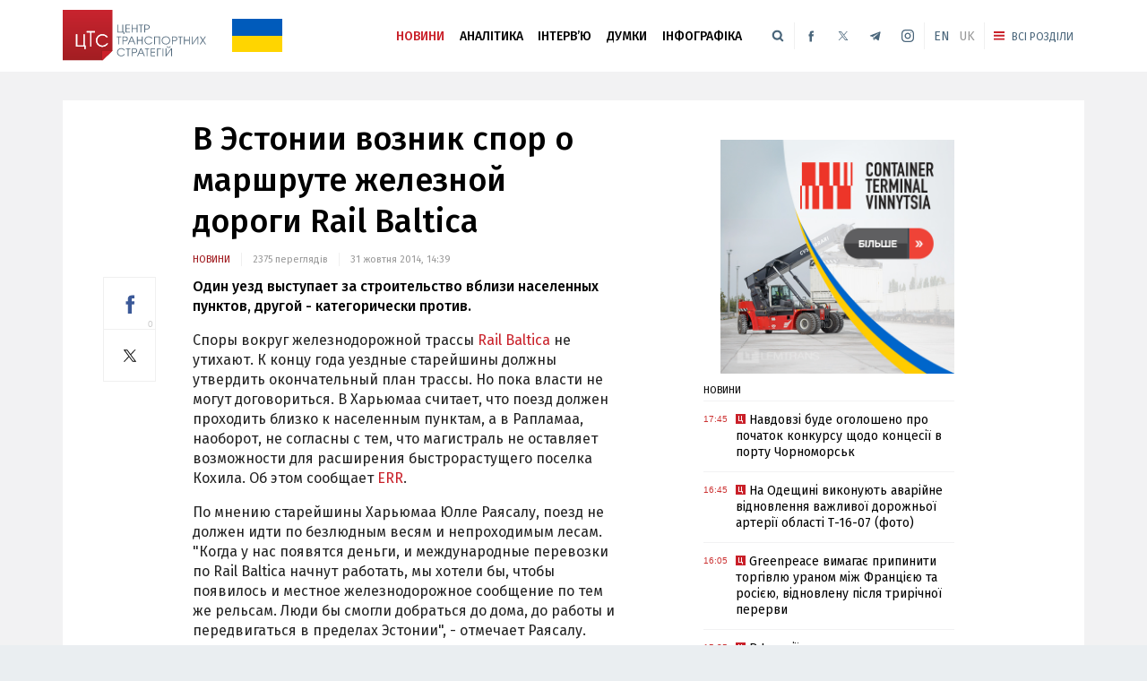

--- FILE ---
content_type: text/html; charset=UTF-8
request_url: https://cfts.org.ua/news/v_estonii_voznik_spor_o_marshrute_zheleznoy_dorogi_rail_baltica_23127
body_size: 10045
content:
<!DOCTYPE html>
<html lang="ru">
    <head prefix="og: http://ogp.me/ns# fb: http://ogp.me/ns/fb# article: http://ogp.me/ns/article#">
        <title>В Эстонии возник спор о маршруте железной дороги Rail Baltica — Центр транспортних стратегій</title>
        <meta charset="utf-8">
        <meta name="viewport" content="width=device-width,initial-scale=1.0">
        <meta name="language" content="ru">
        <meta name="description" content="Центр транспортних стратегій — новини і аналітика про транспорт в Україні та світі. Все про розвиток інфраструктури.">
        <meta content="index, follow" name="robots">
<meta property="fb:admins" content="100001786934728" />
<meta property="og:type" content="website">
<meta property="og:url" content="https://cfts.org.ua/news/v_estonii_voznik_spor_o_marshrute_zheleznoy_dorogi_rail_baltica_23127">
<meta property="og:title" content="В Эстонии возник спор о маршруте железной дороги Rail Baltica">
<meta property="og:description" content="Один уезд выступает за строительство вблизи населенных пунктов, другой - категорически против.">
<meta property="og:image" content="https://cfts.org.ua/_i/logo_ru_np_250.png" />
        <link rel="stylesheet" type="text/css" href="https://fonts.googleapis.com/css?family=Fira+Sans:400,400i,500,500i,700&subset=cyrillic" /><link rel="stylesheet" type="text/css" href="/i/css/app-420e53fb.css" /><link rel="stylesheet" type="text/css" href="/i/css/oldpub-3fe4dd9a.css" /><style>.page-header .full-menu .lv1.m-mc li a.tw{background-image:url(/i/images/icon-twitterx-white.svg);background-size:1rem}.mm-old-version-h{display:none!important}
.flag-wrapper{display:none}
.flag-ar{padding-bottom:66.666%}
.flag-container{position:absolute;top:0;bottom:0;left:0;right:0}
.flag-top{background-color:#005bbb;height:50%}
.flag-bottom{background-color:#ffd500;height:50%}
@media screen and (min-width: 25em){.flag-wrapper{display:block;position:absolute;width:35px;top:13px;left:116px}}
@media screen and (min-width: 41.0625em){.flag-wrapper{display:block;position:absolute;width:32px;top:13px;left:174px}}
@media screen and (min-width: 45.375em){.flag-wrapper{display:block;position:absolute;width:40px;top:26px;left:179px}}
@media screen and (min-width: 61.75em){.flag-wrapper{display:block;position:absolute;width:34px;top:13px;left:119px}}
@media screen and (max-width: 9999em) and (min-width: 76.25em){.flag-wrapper{display:block;position:absolute;width:56px;top:21px;left:189px}}
.page-header .social li.twitter{background-image:url(/i/images/icon-twitterx.svg);background-size:1.15rem}
.page-header .social li.twitter:hover{background-image:url(/i/images/icon-twitterx-red.svg)}
.page-footer .social ul li.twitter{background-image:url(/i/images/icon-twitterx-gray.svg);background-size:2.25rem}.s-shares>span.tw-link{background-image:url(/i/images/icon-twitterx-origin.svg)}</style><link rel="shortcut icon" href="/favicon.ico" />
            </head>

    <body>
        <header class="page-header">
    <div class="view-area">
        <div class="logo"><a href="/"><img src="/i/images/logo_uk.svg" /></a></div>
        <div class="menu-summoner"><span class="all">Всі розділи</span></div>
        <div class="language-menu"><ul><li class="en"><a href="//en.cfts.org.ua/">EN</a></li><li class="ru current"><span>UK</span></li></ul></div>
        <ul class="social">
            <li class="instagram"><a href="https://www.instagram.com/cfts.org.ua/" rel="nofollow" target="_blank" title="Instagram"></a></li>
            <li class="telegram"><a href="https://telegram.me/cftsua" rel="nofollow" target="_blank" title="Канал у Telegram"></a></li>
                        <li class="twitter"><a href="https://twitter.com/CFTS_UA" rel="nofollow" title="Twitter" target="_blank"></a></li>
            <li class="facebook"><a href="https://www.facebook.com/CFTSua" rel="nofollow" title="Facebook" target="_blank"></a></li>
                    </ul>
        <div class="search">
            <div class="open-up"></div>
            <form id="tsf42" action="/poisk" method="get" onsubmit="doSearch()">
                <div class="field"><input id="tsf42bis" type="text" placeholder="" /></div>
                <input class="button" type="submit" />
            </form>
        </div>
        <nav class="menu"><a class="mm-old-version-h" href="https://old.cfts.org.ua/" style="color:#d0b065">Стара версія<br />порталу</a>
<ul>
    <li class="item current">
        <a href="/novosti">Новини</a>
    </li>
    <li class="item ">
        <a href="/analitika">Аналітика</a>
    </li>
    <li class="item ">
        <a href="/intervju">Інтервʼю</a>
    </li>
    <li class="item ">
        <a href="/mnenija">Думки</a>
    </li>
    <li class="item ">
                <a href="/infografika">Інфографіка</a>
            </li>
</ul>
</nav>
        <nav class="full-menu"><div class="m-m2c1">

<ul class="lv1 m-mf">
    <li class="mi-news">
        <a href="/novosti">Новини</a>
                <ul class="lv2">
            <li><a href="/top-temy">Топ теми</a></li>
            <!--li><a href="/digitalizacia">ЦТС-Діджитал</a></li-->
        </ul>
            </li>
    <li class="mi-articles">
        <a href="/analitika">Аналітика</a>
                <ul class="lv2">
                            <li><a class="scat" href="/analitika/avia">Авіа</a></li>
                            <li><a class="scat" href="/analitika/avto">Авто</a></li>
                            <li><a class="scat" href="/analitika/zheleznaja-doroga">Залізниця</a></li>
                            <li><a class="scat" href="/analitika/porty">Порти</a></li>
                            <li><a class="scat" href="/analitika/pochtovaja-logistika">Поштова логістика</a></li>
                            <li><a class="scat" href="/analitika/miskij-transport">Міський транспорт</a></li>
                        <li><a href="/poezdka-s-cts">Поїздка з ЦТС</a></li>
        </ul>
            </li>
</ul>
<ul class="lv1 m-ma">
    <li class="mi-interviews">
        <a href="/intervju">Інтервʼю</a>
                <ul class="lv2">
            <li><a href="/ljudi-dela">Люди справи</a></li>
        </ul>
            </li>
    <li class="mi-opinions">
        <a href="/mnenija">Думки</a>
                <ul class="lv2">
            <!--li><a href="/blogi">Блоги</a></li>
            <li><a href="/mnenija-jekspertov">Думки експертів</a></li-->
            <li><a class="scat" href="/avtory">Автори</a></li>
            <!--li><a class="scat" href="/jekspertnyj-sovet">Експертна рада</a></li-->
        </ul>
            </li>
</ul>
<ul class="lv1 m-mn">
    <li class="mi-media">
                <a href="/multimedia">Мультимедіа</a>
        <ul class="lv2">
            <li><a href="/infografika">Інфографіка</a></li>
            <li><a href="/video">Відео</a></li>
            <li><a href="/foto">Фото</a></li>
        </ul>
            </li>
</ul>
</div>
<div class="m-m2c2">
<ul class="lv1 m-ms">
    <li class="mi-media">
                <span>Мультимедіа</span>
        <ul class="lv2">
            <li><a href="/infografika">Інфографіка</a></li>
            <li><a href="/video">Відео</a></li>
            <li><a href="/foto">Фото</a></li>
        </ul>
            </li>
</ul>
<ul class="lv1 m-mt">
    <li class="mi-services">
                <ul class="lv2">
            <li><a href="/oprosy">Опитування</a></li>
            <!--li><a href="">Тести</a></li-->
            <li><a href="/frazy-nedeli">Фрази тижня</a></li>
            <li><a href="/transport-book-2021">Transport book 2021</a></li>
            <li><a href="/proekty/nash-vagon">Наш вагон</a></li>
            <li><a href="/stat/kamysh_zarya_volnovaha">Залізничний лічильник</a></li>
        </ul>
                <ul class="lv2">
                        <li><a href="/digest">Дайджест</a></li>
                        <li><a href="/arhiv">Архів</a></li>
                        <li><a href="/tegi">Теги</a></li>
                    </ul>
    </li>
    <li class="mi-about">
        <ul class="lv2">
            <li><a href="/o-nas">Про нас</a></li>
            <li><a href="/kontakty">Контакти</a></li>
            <!--li><a href="">Реклама</a></li-->
            <li><a class="m-old-version" style="color:#ffd87c" href="https://old.cfts.org.ua/">Стара версія</a></li>
        </ul>
    </li>
</ul>
</div>
<ul class="lv1 m-mc">
    <li class="mi-social">
        <span>Підписатися на ЦТС</span>
        <ul class="lv2">
            <li><a class="fb" href="https://www.facebook.com/CFTSua" rel="nofollow" target="_blank">У Facebook</a></li>
            <li><a class="tw" href="https://twitter.com/CFTS_UA" rel="nofollow" target="_blank">У Twitter</a></li>
            <li><a class="tg" href="https://telegram.me/cftsua" rel="nofollow" target="_blank">У Telegram</a></li>
            <li><a class="ig" href="https://www.instagram.com/cfts.org.ua/" rel="nofollow" target="_blank">У Instagram</a></li>
        </ul>
    </li>
</ul>
</nav>
        <div class="flag-wrapper">
            <div class="flag-ar"></div>
            <div class="flag-container">
                <div class="flag-top"></div>
                <div class="flag-bottom"></div>
            </div>
        </div>
    </div>
</header>
<a id="page-top"></a>
<div class="main-area"><div class="view-area">
    <section class="article-view news-view">
        <article class="page-article">
            <header>
                <h1>В Эстонии возник спор о маршруте железной дороги Rail Baltica</h1>
                <div class="info">
                    <a class="category" href="/novosti">Новини</a>

                    
                    <span class="count-views">2375 переглядів</span>                    <time title="">31 жовтня 2014, 14:39</time>
                </div>
                <div class="s-shares">
                    <span class="fb-link" data-href="https://www.facebook.com/sharer/sharer.php?u=https%3A%2F%2Fcfts.org.ua%2Fnews%2Fv_estonii_voznik_spor_o_marshrute_zheleznoy_dorogi_rail_baltica_23127" data-social-network="facebook" onclick="window.open($(this).attr('data-href'),'fb-popup','menubar=no,toolbar=no,resizable=yes,scrollbars=yes,left=660,top=250,width=600,height=600');return false;" title="Поділитися у Facebook">Facebook<span>0</span></span>
                    <span class="tw-link" data-href="https://twitter.com/intent/tweet?url=https%3A%2F%2Fcfts.org.ua%2Fnews%2Fv_estonii_voznik_spor_o_marshrute_zheleznoy_dorogi_rail_baltica_23127&amp;text=%D0%92%20%D0%AD%D1%81%D1%82%D0%BE%D0%BD%D0%B8%D0%B8%20%D0%B2%D0%BE%D0%B7%D0%BD%D0%B8%D0%BA%20%D1%81%D0%BF%D0%BE%D1%80%20%D0%BE%20%D0%BC%D0%B0%D1%80%D1%88%D1%80%D1%83%D1%82%D0%B5%20%D0%B6%D0%B5%D0%BB%D0%B5%D0%B7%D0%BD%D0%BE%D0%B9%20%D0%B4%D0%BE%D1%80%D0%BE%D0%B3%D0%B8%20Rail%20Baltica&amp;via=CFTS_UA" data-social-network="twitter" onclick="window.open($(this).attr('data-href'),'twitter-popup','menubar=no,toolbar=no,resizable=yes,scrollbars=yes,left=647,top=331,width=626,height=438');return false;" title="Поділитися у Twitter">Twitter</span>
                </div>

                                    <p class="lead"><strong>Один уезд выступает за строительство вблизи населенных пунктов, другой - категорически против.</strong></p>
                                            </header>
            <div class="article-wrapper">
                <div class="article-body">
                    <p>Споры вокруг железнодорожной трассы <a href="/news/evropeyskie_dengi_pokroyut_chut_bolshe_poloviny_stoimosti_trassy_rail_baltica_22248">Rail Baltica</a> не утихают. К концу года уездные старейшины должны утвердить окончательный план трассы. Но пока власти не могут договориться. В Харьюмаа считает, что поезд должен проходить близко к населенным пунктам, а в Рапламаа, наоборот, не согласны с тем, что магистраль не оставляет возможности для расширения быстрорастущего поселка Кохила. Об этом сообщает <a href="http://err.ee" target="_blank">ERR</a>.</p>
<p>По мнению старейшины Харьюмаа Юлле Раясалу, поезд не должен идти по безлюдным весям и непроходимым лесам. "Когда у нас появятся деньги, и международные перевозки по Rail Baltica начнут работать, мы хотели бы, чтобы появилось и местное железнодорожное сообщение по тем же рельсам. Люди бы смогли добраться до дома, до работы и передвигаться в пределах Эстонии", - отмечает Раясалу.</p>
<p>Разногласия возникают, в основном, с собственниками недвижимости и застройщиками, которые не хотят, чтобы Rail Baltica прошла по их территории.</p>
<p>В уезде Рапламаа предлагают сдвинуть трассу, чтобы она пошла мимо Кохила. Но тогда придется двигать трассу и в Харьюмаа. "Волость Кохила - самая быстро растущая волость в Рапласком уезде. И мы хотим, чтобы дорога пошла в стороне от поселка, которому требуется пространство для расширения. То есть, компромисса хотят достичь за счет волости Кохила. Но мы не уверены, что компромисса следует достигать именно за счет волости Кохила", - говорит старейшина Рапламаа Тийт Лейер.</p>
<p>По его мнению, если предложенный ими вариант не устраивает правительство, то оно должно своим указом решить эту проблему, а не перекладывать свое решение на плечи местных самоуправлений.</p>
<p><span>Ж\д магистраль европейского стандарта Rail Baltica должна соединить Хельсинки с Берлином (а в потенциале - с Венецией), пройдя через Таллинн, Ригу, Каунас и Варшаву. Протяженность ее эстонского и латвийского участков составит примерно по 300 км, а литовского - 360 км. Планируется, что 85 процентов расходов составит евросоюзное софинансирование.</span></p>
                    
                    
                    
                    
                </div>
                <footer>
                    <div class="s-shares">
                        <span class="fb-link" data-href="https://www.facebook.com/sharer/sharer.php?u=https%3A%2F%2Fcfts.org.ua%2Fnews%2Fv_estonii_voznik_spor_o_marshrute_zheleznoy_dorogi_rail_baltica_23127" data-social-network="facebook" onclick="window.open($(this).attr('data-href'),'fb-popup','menubar=no,toolbar=no,resizable=yes,scrollbars=yes,left=660,top=250,width=600,height=600');return false;" title="Поділитися у Facebook">Facebook<span>0</span></span>
                        <span class="tw-link" data-href="https://twitter.com/intent/tweet?url=https%3A%2F%2Fcfts.org.ua%2Fnews%2Fv_estonii_voznik_spor_o_marshrute_zheleznoy_dorogi_rail_baltica_23127&amp;text=%D0%92%20%D0%AD%D1%81%D1%82%D0%BE%D0%BD%D0%B8%D0%B8%20%D0%B2%D0%BE%D0%B7%D0%BD%D0%B8%D0%BA%20%D1%81%D0%BF%D0%BE%D1%80%20%D0%BE%20%D0%BC%D0%B0%D1%80%D1%88%D1%80%D1%83%D1%82%D0%B5%20%D0%B6%D0%B5%D0%BB%D0%B5%D0%B7%D0%BD%D0%BE%D0%B9%20%D0%B4%D0%BE%D1%80%D0%BE%D0%B3%D0%B8%20Rail%20Baltica&amp;via=CFTS_UA" data-social-network="twitter" onclick="window.open($(this).attr('data-href'),'twitter-popup','menubar=no,toolbar=no,resizable=yes,scrollbars=yes,left=647,top=331,width=626,height=438');return false;" title="Поділитися у Twitter">Twitter</span>
                    </div>

                    <div class="tags">
                        <span class="label">Теги:</span>
                        <a href="/tagview?id=39585">железная дорога</a>, <a href="/tagview?id=40687">Эстония</a>, <a href="/tagview?id=45924">Rail Baltica</a>                    </div>

                    <p class="sb-social">Підписуйтесь на канал ЦТС в <a href="https://telegram.me/cftsua" rel="nofollow" target="_blank">Telegram</a>, читайте нас у <a href="https://www.facebook.com/CFTSua" rel="nofollow" target="_blank">Facebook</a> и <a href="https://twitter.com/CFTS_UA" rel="nofollow" target="blank">Twitter</a>, щоб першими дізнаватися про нові матеріали та ключові події дня.</p>

                                            <section class="themed-materials">
                            <h3 class="headline"><span>Матеріали на тему</span></h3>
                            <ul>
                                                                    <li>
                                        <div class="image" style="background-image:url('//cfts.org.ua/imglib/_newimage/news/147558/845.jpg')"></div>                                        <a class="heading" href="/news/2025/10/07/u_litvi_startuvav_klyuchoviy_etap_budivnitstva_zaliznitsi_rail_baltica_84522">
                                            <span>У Литві стартував ключовий етап будівництва залізниці Rail Baltica</span>
                                        </a>
                                    </li>
                                                                    <li>
                                        <div class="image" style="background-image:url('//cfts.org.ua/imglib/_newimage/news/147291/845.jpeg')"></div>                                        <a class="heading" href="/news/2025/09/16/ispanskiy_konsortsium_elektrifikue_magistral_rail_baltica_za_17_mlrd_evro_84288">
                                            <span>Іспанський консорціум електрифікує магістраль Rail Baltica за 1,7 млрд євро</span>
                                        </a>
                                    </li>
                                                                    <li>
                                        <div class="image" style="background-image:url('//cfts.org.ua/imglib/_newimage/news/146767/845.jpg')"></div>                                        <a class="heading" href="/news/2025/08/07/pidpisano_tri_kontrakti_z_proektu_rail_baltica_u_litvi_vartistyu_235_mln_evro_83828">
                                            <span>Підписано три контракти з проекту Rail Baltica у Литві вартістю 235 млн євро</span>
                                        </a>
                                    </li>
                                                                    <li>
                                        <div class="image" style="background-image:url('//cfts.org.ua/imglib/_newimage/news/148094/845.jpg')"></div>                                        <a class="heading" href="/news/2025/11/21/v_ispani_vikoristovuvatimut_avtonomni_droni_dlya_inspektsi_zaliznichno_infrastrukturi_kran_85014">
                                            <span>В Іспанії використовуватимуть автономні дрони для інспекції залізничної інфраструктури країн</span>
                                        </a>
                                    </li>
                                                                    <li>
                                        <div class="image" style="background-image:url('//cfts.org.ua/imglib/_newimage/news/147691/845.jpg')"></div>                                        <a class="heading" href="/news/2025/10/16/estoniya_ostatochno_perekrila_avtotrasu_vyarska_saatse_chastina_yako_prolyagae_teritorieyu_rf_84637">
                                            <span>Естонія остаточно перекрила автотрасу Вярська-Саатсе, частина якої пролягає територією рф</span>
                                        </a>
                                    </li>
                                                            </ul>
                        </section>
                    
                                                        </footer>
            </div>
        </article>
        <section class="sidebar">
                                                            <div class="gd gd-sidebar-top"><div class="gd-content"><div class="inad"><a href="https://www.ctv.com.ua/" target="_blank" rel="nofollow"><img src="https://cfts.org.ua/media/pff/2025/uc/ctv-2025-540-2.jpg" alt=""></a></div></div></div>
            <section class="stream">
    <h3 class="headline">
        <a href="/novosti">
            Новини        </a>
    </h3>

                                                                    <div class="story weight-3">
            <time datetime="2025-11-21T17:45:01+02:00" title="21 листопада 2025, 17:45">17:45</time>
            <a class="heading" href="/news/2025/11/21/navdovzi_bude_ogolosheno_pro_pochatok_konkursu_schodo_kontsesi_v_portu_chornomorsk_85017">
                <span>Навдовзі буде оголошено про початок конкурсу щодо концесії в порту Чорноморськ</span>
            </a>
        </div>
                                                                    <div class="story weight-3">
            <time datetime="2025-11-21T16:45:45+02:00" title="21 листопада 2025, 16:45">16:45</time>
            <a class="heading" href="/news/2025/11/21/na_odeschini_vikonuyut_avariyne_vidnovlennya_vazhlivo_dorozhno_arteri_oblasti_t_16_07_foto_85016">
                <span>На Одещині виконують аварійне відновлення важливої дорожньої артерії області Т-16-07 (фото)</span>
            </a>
        </div>
                                                                    <div class="story weight-3">
            <time datetime="2025-11-21T16:05:42+02:00" title="21 листопада 2025, 16:05">16:05</time>
            <a class="heading" href="/news/2025/11/21/greenpeace_vimagae_pripiniti_torgivlyu_uranom_mizh_frantsieyu_ta_rosieyu_vidnovlenu_pislya_tririchno_perervi_85015">
                <span>Greenpeace вимагає припинити торгівлю ураном між Францією та росією, відновлену після трирічної перерви</span>
            </a>
        </div>
                                                                    <div class="story weight-3">
            <time datetime="2025-11-21T15:25:32+02:00" title="21 листопада 2025, 15:25">15:25</time>
            <a class="heading" href="/news/2025/11/21/v_ispani_vikoristovuvatimut_avtonomni_droni_dlya_inspektsi_zaliznichno_infrastrukturi_kran_85014">
                <span>В Іспанії використовуватимуть автономні дрони для інспекції залізничної інфраструктури країн</span>
            </a>
        </div>
                                                                    <div class="story weight-3">
            <time datetime="2025-11-21T14:50:08+02:00" title="21 листопада 2025, 14:50">14:50</time>
            <a class="heading" href="/news/2025/11/21/emirates_ta_air_canada_rozglyadayut_stvorennya_spilno_kompani_dlya_vantazhnikh_aviaperevezen_85013">
                <span>Emirates та Air Canada розглядають створення спільної компанії для вантажних авіаперевезень</span>
            </a>
        </div>
    
    <a class="more" href="/novosti">
        Всі новини <i class="arrow"></i>
    </a>
</section>
                        <div class="gd gd-sidebar-top"><div class="gd-content"><div class="inad industry-control"><a href="https://cfts.org.ua/news/2024/01/04/transport_book_2023__tsts_vipustiv_7_me_vidannya_kompleksnogo_dovidnika_pro_transport_ukrani_77733" target="_blank"><img src="https://cfts.org.ua/media/pff/2024/cts/tb-2024-270.png"></a></div></div><br/><div class="gd-content"><div class="inad"><a href="https://grain-storage-forum.com/" target="_blank" rel="nofollow"><img src="https://cfts.org.ua/media/pff/2025/uc/gsf-2025-270.gif" alt=""/></a></div></div><br/><div class="gd-content"><div class="inad"><a href="https://cfts.org.ua/dopomogty-cts" target="_blank" rel="nofollow"><img src="/media/pff/2022/cts/cts-support-540.png" alt=""/></a></div></div></div>
                        <div class="gd gd-sidebar-top"><div class="gd-content" style="margin-top:2rem"><div id="SinoptikInformer" class="SinoptikInformer type1"><div class="siHeader"><div class="siLh"><div class="siMh"><a onmousedown="siClickCount();" class="siLogo" href="https://sinoptik.ua/" target="_blank" title="Погода"> </a>Погода <span id="siHeader"></span></div></div></div><div class="siBody"><a onmousedown="siClickCount();" href="https://sinoptik.ua/погода-киев" title="Погода в Киеве" target="_blank"><div class="siCity"><div class="siCityName"><span>Киев</span></div><div id="siCont0" class="siBodyContent"><div class="siLeft"><div class="siTerm"></div><div class="siT" id="siT0"></div><div id="weatherIco0"></div></div><div class="siInf"><p>влажность: <span id="vl0"></span></p><p>давление: <span id="dav0"></span></p><p>ветер: <span id="wind0"></span></p></div></div></div></a><div class="siLinks">Погода на 10 дней от <a href="https://sinoptik.ua/погода-киев/10-дней" title="Погода на 10 дней" target="_blank" onmousedown="siClickCount();">sinoptik.ua</a></div></div><div class="siFooter"><div class="siLf"><div class="siMf"></div></div></div></div><script type="text/javascript" charset="UTF-8" src="//sinoptik.ua/informers_js.php?title=4&amp;wind=3&amp;cities=303010783&amp;lang=ru"></script></div></div>
                                </section>
    </section>

    <section class="popular-articles"><h3 class="sc-title"><a href="/analitika">Популярні статті</a></h3><div class="items"><section class="articles-column">
    <section class="one-article middle-article">
    <h3 class="headline">
                <a href="/analitika/porty">
            Порти        </a>
            </h3>

            <a class="story" href="/articles/i_znovu_sanktsi_chi_podiyut_voni_na_rosiysku_morsku_torgivlyu_2161">
        <div class="image" style="background-image:url('//cfts.org.ua/imglib/_newimage/articles/i_znovu_sanktsi_chi_podiyut_voni_na_rosiysku_morsku_torgivlyu_2161/845.jpg')"></div>        <span class="heading">
            <span>І знову санкції: чи подіють вони на російську морську торгівлю</span>
        </span>
    </a>
    </section>
    <section class="addon-articles">
                                            <a class="story" href="/articles/top_5_zavdan_dlya_onovleno_naglyadovo_radi_ukrzaliznitsi_2156/147515">
                <span class="heading">
                    <span>ТОП-5 завдань для оновленої наглядової ради "Укрзалізниці" </span>
                </span>
            </a>
                                            <a class="story" href="/articles/persha_zaliznitsya_mizh_yorkom_ta_nyukaslom_2152">
                <span class="heading">
                    <span>Перша залізниця - між Йорком та Ньюкаслом</span>
                </span>
            </a>
                                            <a class="story" href="/articles/programa_diy_uryadu_na_2025_rik_scho_po_transportu__2148">
                <span class="heading">
                    <span>Програма дій уряду на 2025 рік: що по транспорту?</span>
                </span>
            </a>
            </section>
</section><section class="articles-column">
    <section class="one-article middle-article">
    <h3 class="headline">
                <a href="/analitika/porty">
            Порти        </a>
            </h3>

            <a class="story" href="/articles/zbori_rozdoru_chi_e_peremozhtsi_v_obmini_dodatkovimi_portovimi_platezhami_mizh_ssha_i_kitaem_2160">
        <div class="image" style="background-image:url('//cfts.org.ua/imglib/_newimage/articles/147705/845.png')"></div>        <span class="heading">
            <span>Збори роздору: Чи є переможці в обміні додатковими портовими платежами між США і Китаєм</span>
        </span>
    </a>
    </section>
    <section class="addon-articles">
                                            <a class="story" href="/articles/tankeri_poperedu_tankiv_chi_gotova_evropa_do_rosiyskikh_zagroz_z_morya_2154">
                <span class="heading">
                    <span>Танкери попереду танків: чи готова Європа до російських загроз з моря</span>
                </span>
            </a>
                                            <a class="story" href="/articles/kurochka_po_zernyatku_scho_dayut_ukrani_udari_po_eksportniy_infrastrukturi_voroga_2151">
                <span class="heading">
                    <span>Курочка по зернятку: що дають Україні удари по експортній інфраструктурі ворога</span>
                </span>
            </a>
                                            <a class="story" href="/articles/prikladi_novikh_tramvaynikh_sistem_v_evropi_y_chomu_voni_nemozhlivi_v_ukrani_2144/146986">
                <span class="heading">
                    <span>Приклади нових трамвайних систем в Європі й чому вони неможливі в Україні</span>
                </span>
            </a>
            </section>
</section><section class="articles-column">
    <section class="one-article middle-article">
    <h3 class="headline">
                <a href="/analitika/zheleznaja-doroga">
            Залізниця        </a>
            </h3>

            <a class="story" href="/articles/persha_zhinka_na_choli_deutsche_bahn_khto_vona_i_yaki_zadachi_mae_virishiti_2158/147573">
        <div class="image" style="background-image:url('//cfts.org.ua/imglib/_newimage/articles/147572/845.jpg')"></div>        <span class="heading">
            <span>Перша жінка на чолі Deutsche Bahn: хто вона і які задачі має вирішити</span>
        </span>
    </a>
    </section>
    <section class="addon-articles">
                                            <a class="story" href="/articles/trilyon_griven_na_tramva_y_troleybusi_2153/147439">
                <span class="heading">
                    <span>Півтрильйона гривень на трамваї й тролейбуси</span>
                </span>
            </a>
                                            <a class="story" href="/articles/tarifi_plyus_37_minus_ekonomika_2149">
                <span class="heading">
                    <span>Тарифи плюс 37% мінус економіка</span>
                </span>
            </a>
                                            <a class="story" href="/articles/sanktsi_vzhe_ne_ti_yak_postupovo_ruynuyutsya_pravila_scho_pratsyuvali_v_sudnoplavstvi_desyatirichchyami_2143">
                <span class="heading">
                    <span>Санкції вже не ті: як поступово руйнуються правила, що працювали в судноплавстві десятиріччями</span>
                </span>
            </a>
            </section>
</section></div></section></div></div>
<footer class="page-footer">
    <div class="view-area">
        <div class="logo"><a href="/"><img src="/i/images/logo-uk.png" /></a></div>
        <ul class="menu">
            <li><a href="/o-nas">Про нас</a></li>
            <li><a href="/kontakty">Контакти</a></li>
                                </ul>
        <div class="social">
            <span>Ми у соцмережах</span>
            <ul>
                                <li class="facebook"><a href="https://www.facebook.com/CFTSua" rel="nofollow" title="Facebook" target="_blank"></a></li>
                <li class="twitter"><a href="https://twitter.com/CFTS_UA" rel="nofollow" title="Twitter" target="_blank"></a></li>
                                <li class="telegram"><a href="https://telegram.me/cftsua" rel="nofollow" target="_blank" title="Канал у Telegram"></a></li>
                <li class="instagram"><a href="https://www.instagram.com/cfts.org.ua/" rel="nofollow" target="_blank" title="Instagram"></a></li>
            </ul>
        </div>
        <div class="copynote">Передрук матеріалів тільки за наявності гіперпосилання на cfts.org.ua.<br />Передрук, копіювання, відтворення або інше використання матеріалів, які містять посилання на агентство «Iнтерфакс-Україна», суворо заборонено.</div>
    </div>
</footer>
<a id="backToTop" href="#page-top" title="Наверх">Наверх</a>
        <!-- Google tag (gtag.js) -->
        <script async src="https://www.googletagmanager.com/gtag/js?id=G-QXEYV36DWP"></script>
        <script>
          window.dataLayer = window.dataLayer || [];
          function gtag(){dataLayer.push(arguments);}
          gtag('js', new Date());
          gtag('config', 'G-QXEYV36DWP');
        </script>
        <script type="text/javascript" src="https://ajax.googleapis.com/ajax/libs/jquery/3.1.1/jquery.min.js"></script><script type="text/javascript" src="/i/js/app-0c7564c9.js"></script><script type="text/javascript" src="/i/js/oldpub-40d72b80.js"></script><script type="text/javascript">/*<![CDATA[*/function doSearch(){var sfaa42="/poisk/"+document.getElementById("tsf42bis").value;var sfa42=document.getElementById("tsf42");sfa42.action=sfaa42;}/*]]>*/</script>    <script defer src="https://static.cloudflareinsights.com/beacon.min.js/vcd15cbe7772f49c399c6a5babf22c1241717689176015" integrity="sha512-ZpsOmlRQV6y907TI0dKBHq9Md29nnaEIPlkf84rnaERnq6zvWvPUqr2ft8M1aS28oN72PdrCzSjY4U6VaAw1EQ==" data-cf-beacon='{"version":"2024.11.0","token":"b73f702101044af3b41d72b96005c06f","r":1,"server_timing":{"name":{"cfCacheStatus":true,"cfEdge":true,"cfExtPri":true,"cfL4":true,"cfOrigin":true,"cfSpeedBrain":true},"location_startswith":null}}' crossorigin="anonymous"></script>
</body>
</html>
